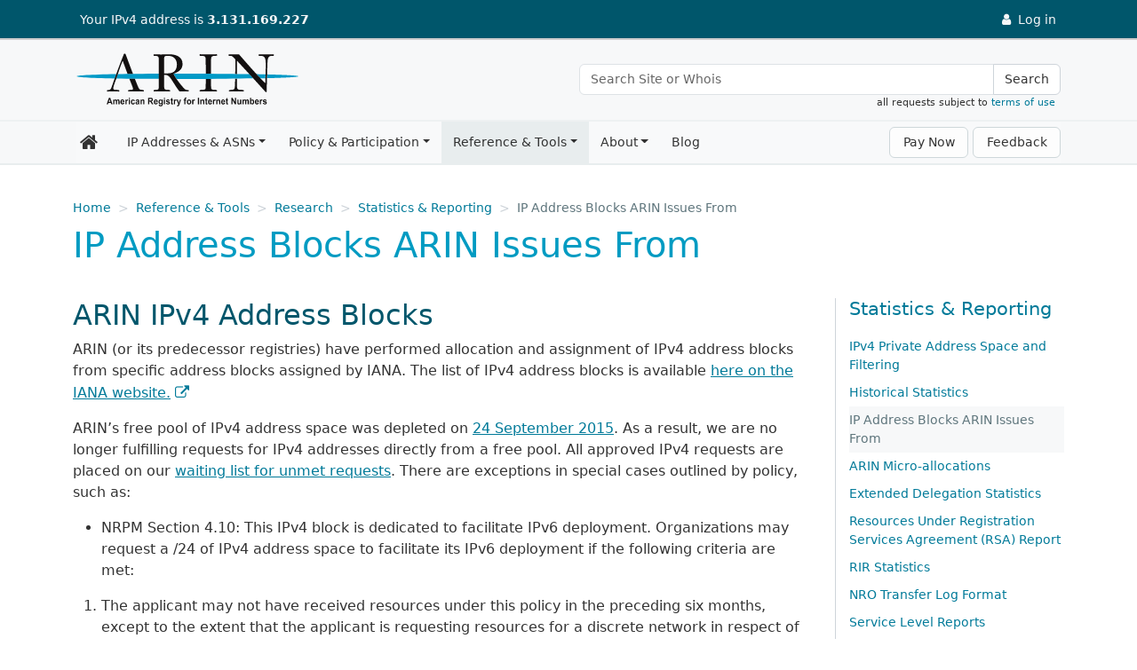

--- FILE ---
content_type: text/html
request_url: https://www.arin.net/reference/research/statistics/ip_blocks/
body_size: 7129
content:
<!DOCTYPE html>
<html lang="en-us">
  <head>
    <title>IP Address Blocks ARIN Issues From - American Registry for Internet Numbers</title>
    <meta charset="utf-8" />
    <meta http-equiv="X-UA-Compatible" content="IE=edge" />
    <meta name="viewport" content="width=device-width,minimum-scale=1" />
    <meta name="description" content="ARIN (or its predecessor registries) performs allocation and assignment of IPv4 and IPv6 address blocks from specific address blocks assigned by IANA." />
    <meta name="keywords" content="" />
    <meta name="revised" content="1697030305" />
    
    

    <meta property="og:url" content="https://www.arin.net/reference/research/statistics/ip_blocks/" />
    <meta property="og:type" content="website" />
    <meta property="og:title" content="IP Address Blocks ARIN Issues From" />
    <meta property="og:description" content="ARIN (or its predecessor registries) performs allocation and assignment of IPv4 and IPv6 address blocks from specific address blocks assigned by IANA." />
    <meta property="og:image" content="https://www.arin.net//img/logo-social.png" />
    <meta name="twitter:card" content="summary" />
    <meta name="twitter:site" content="@teamarin" />

    <link rel="canonical" href="https://www.arin.net/reference/research/statistics/ip_blocks/" />
    <link rel="shortcut icon" href="/img/favicon.ico" />
    <link href="/css/styles.min.6985920329f67d6540b3cdbf6cca4d07d16d72a555adba67687246f093723cf9.css" rel="stylesheet" type="text/css" />
    <link href="/css/font-awesome.min.css" rel="stylesheet" type="text/css" />
    <script src="/js/head-scripts.min.js"></script>
    
    <script src="/js/externals.js"></script>

       
</head>

<body class="d-flex flex-column">
  
  <noscript><iframe src="https://www.googletagmanager.com/ns.html?id=GTM-5VJ67SD"
    height="0" width="0" style="display:none;visibility:hidden"></iframe></noscript>
  
  <div class="flex-shrink-0">
  <header>

  <div class="container-fluid" id="top-bar">
  <a href="#main-con" class="skip-link visually-hidden-focusable">Skip to main content</a>

    <div class="header-con">
      <div class="row">
       <div id="top-bar-logo"><a href="/"><img src="/img/logo-inverse-nowords.svg" alt="The ARIN logo" /></a></div>
        <div id="display-ip">
          <p>
          <a id="scroll-icon-link" href="/" aria-label="Home"><img id="scroll-icon" src="/img/icon-inverse-color.svg" alt="The ARIN logo" /></a>
            Your IP<span id="ip-type"></span> address is <strong id="ip-address"></strong>
          </p>

        </div>
        <div id="login-links"><a id="login-link-outage" href="https://www.arin.net//notices" data-bs-toggle="tooltip" data-bs-placement="left" data-bs-container="#top-bar" title="Services currently unavailable" style="display:none">
              <i class="fa fa-ban fa-fw" aria-hidden="true"></i>
              <span>Log in</span>
            </a>

            <span id="notification-link-container"></span>

            <a id="login-link" href="https://account.arin.net/public/login">
              <i class="fa fa-user fa-fw" aria-hidden="true"></i>
              <span>Log in</span>
            </a>

            <a id="account-link-container" aria-expanded="false" href="javascript:void(0)">
              <i class="fa fa-user fa-fw" aria-hidden="true"></i>
              <span id="account-link">User</span>
              <i class="fa fa-caret-down fa-fw" aria-hidden="true"></i>
            </a>
          </p>

          <div id="account-link-dropdown">
            <ul id="account-link-dropdown-list">
              <li id="account-dashboard-item">
                <a id="account-dashboard-link" class="account-link-action" href="https://account.arin.net/public/secure/dashboard">
                  <i class="fa fa-fw fa-dashboard"></i> Dashboard
                </a>
              </li>
              <li id="account-settings-item">
                <a id="account-settings-link" class="account-link-action" href="https://account.arin.net/public/secure/profile">
                  Settings
                  <small>Profile and security information</small>
                </a>
              </li>
              <li>
                <a id="account-logout-link" href="https://account.arin.net/public/logout">
                  Log Out
                </a>
              </li>
            </ul>
          </div>
        </div>
      </div>
    </div>
  </div> 

  <div class="container-fluid" id="logo-bar">
    <div class="header-con">
      <div class="row" id="universal-links">
        <div id="logo-con">
          <a href="/" aria-label="Home">
            <img src="/img/logo-stnd.svg" alt="The ARIN logo" />
          </a>
        </div>
        <div id="search-con">
          <div class="input-group" role="search" aria-label="Universal Search">
            <input type="text" name="q" id="input-box" class="form-control search-input" placeholder="Search Site or Whois" aria-label="Search Site or Whois" />
            <button id="universal-search-button" class="btn btn-navbar search-btn" type="button">Search</button>
          </div>
        </div>
        <span class="search-tou">all requests subject to <a href="/resources/registry/whois/tou/">terms of use</a>&nbsp;&nbsp;</span>
      </div>
    </div>
  </div> 
</header>

    <div class="container-fluid" id="nav-wrapper" data-sj-ignore> 
    <div class="container"> 

      <nav class="navbar navbar-expand-lg bg-light navbar-light yamm" aria-label="main navigation">
        <a class="navbar-brand" href="/" aria-label="Home"><i class='fa fa-home fa-fw'></i></a>


          <button class="btn btn-navbar search-btn" id="navbar-search-btn" type="button" href="javascript:void(0)">
            <span class="visually-hidden">Search</span>
            <i class="fa fa-lg fa-search"></i>
          </button>

          
          <button class="navbar-toggler" type="button" data-bs-toggle="collapse" data-bs-target="#js-navbar-collapse" aria-controls="js-navbar-collapse" aria-expanded="false" aria-label="Toggle navigation">
            <span class="navbar-toggler-icon"></span>
          </button>


        
        <div id="js-navbar-collapse" class="collapse navbar-collapse js-navbar-collapse">
          <ul class="navbar-nav">

              
              

<li class="nav-item drophover yamm-fw">
  <a href="/resources/" class="nav-link drophover-toggle">IP Addresses &amp; ASNs</a><ul class="drophover-menu">
    <li>
      <div class="yamm-content">
        <div class="row">
          <ul>
            <li class="mega-header">
              <a href="/resources/guide/">Get Started</a>
            </li>
            <li><a href="/resources/guide/account/">ARIN Account Management</a></li>
            <li><a href="/resources/guide/request/">Requesting IP Addresses or ASNs</a></li>
            <li><a href="/resources/guide/ipv6/">IPv6 Information</a></li>
            <li><a href="/resources/guide/ipv4/">IPv4 Addressing Options</a></li>
            <li><a href="/resources/guide/asn/">Autonomous System Numbers</a></li>
            <li><a href="/resources/guide/legacy/">Legacy Resources at ARIN</a></li>
            </ul>
          <ul>
            <li class="mega-header">
              <a href="/resources/fees/">Fee &amp; Billing Information</a>
            </li>
            <li><a href="/resources/fees/fee_schedule/">Fee Schedule</a></li>
            <li><a href="/resources/fees/psp/">Premier Support Plan (PSP)</a></li>
            <li><a href="/resources/fees/payment/">Make a Payment</a></li>
            <li><a href="/resources/fees/contact/">How Billing Works</a></li>
            <li><a href="/resources/fees/returns/">Resource Revocation, Returns, and Reinstatement</a></li>
            </ul>
          <ul>
            <li class="mega-header">
              <a href="/resources/registry/">IP &amp; ASN Registry Services</a>
            </li>
            <li><a href="/resources/registry/manage/">Managing Resource Records</a></li>
            <li><a href="/resources/registry/transfers/">Transferring IP Addresses &amp; ASNs</a></li>
            <li><a href="/resources/registry/reassignments/">Reporting Reassignments</a></li>
            <li><a href="/resources/registry/whois/">Using Whois</a></li>
            </ul>
          <ul>
            <li class="mega-header">
              <a href="/resources/manage/">Resource Management Services</a>
            </li>
            <li><a href="/resources/manage/rpki/">Resource Public Key Infrastructure (RPKI)</a></li>
            <li><a href="/resources/manage/regrws/">Automating Record Management with Reg-RWS</a></li>
            <li><a href="/resources/manage/dnssec/">Securing DNS (DNSSEC)</a></li>
            <li><a href="/resources/manage/routingsecurity/">Routing Security Eligibility FAQs</a></li>
            <li><a href="/resources/manage/irr/">Internet Routing Registry (IRR)</a></li>
            <li><a href="/resources/manage/reverse/">Reverse DNS</a></li>
            </ul>
          </div>
      </div>
    </li>
  </ul></li>

<li class="nav-item drophover yamm-fw">
  <a href="/participate/" class="nav-link drophover-toggle">Policy &amp; Participation</a><ul class="drophover-menu">
    <li>
      <div class="yamm-content">
        <div class="row">
          <ul>
            <li class="mega-header">
              <a href="/participate/policy/">Policy</a>
            </li>
            <li><a href="/participate/policy/nrpm/">Number Resource Policy Manual</a></li>
            <li><a href="/participate/policy/pdp/">Policy Development Process (PDP)</a></li>
            <li><a href="/participate/policy/drafts/">Draft and Recommended Draft Policies</a></li>
            <li><a href="/participate/policy/proposals/">Policy Proposals</a></li>
            </ul>
          <ul>
            <li class="mega-header">
              <a href="/participate/meetings/">Meetings &amp; Events</a>
            </li>
            <li><a href="/participate/meetings/upcoming/">Public Policy and Members Meetings</a></li>
            <li><a href="/participate/meetings/outreach/">Outreach Events</a></li>
            <li><a href="/participate/meetings/fellowships/">ARIN Fellowship Program</a></li>
            <li><a href="/participate/meetings/sponsors/">Sponsorship</a></li>
            <li><a href="/participate/meetings/past/">Past Meetings</a></li>
            </ul>
          <ul>
            <li class="mega-header">
              <a href="/participate/oversight/">Membership &amp; Elections</a>
            </li>
            <li><a href="/participate/oversight/membership/">Membership</a></li>
            <li><a href="/participate/oversight/elections/">Elections</a></li>
            </ul>
          <ul>
            <li class="mega-header">
              <a href="/participate/community/">Community Interaction</a>
            </li>
            <li><a href="/participate/community/community_surveys/">ARIN Community Satisfaction Surveys</a></li>
            <li><a href="/participate/community/mailing_lists/">Mailing Lists</a></li>
            <li><a href="/participate/community/acsp/">Consultations &amp; Suggestions</a></li>
            </ul>
          </div>
      </div>
    </li>
  </ul></li>

<li class="nav-item drophover yamm-fw wayfinder">
  <a href="/reference/" class="nav-link drophover-toggle">Reference &amp; Tools</a><ul class="drophover-menu">
    <li>
      <div class="yamm-content">
        <div class="row">
          <ul>
            <li class="mega-header">
              <a href="/reference/tools/">Tools</a>
            </li>
            <li><a href="/reference/tools/testing/">Operational Test and Evaluation (OT&amp;E) Environment</a></li>
            <li><a href="/reference/tools/cidr/">CIDR Calculator</a></li>
            <li><a href="/reference/tools/software/">Community Software Repository</a></li>
            <li><a href="/reference/tools/fraud_report/">Internet Number Resource Fraud Reporting</a></li>
            </ul>
          <ul>
            <li class="mega-header">
              <a href="/reference/materials/">Reference</a>
            </li>
            <li><a href="/reference/materials/abuse/">Spam &amp; Network Abuse Reporting</a></li>
            <li><a href="/reference/materials/data/">Registry Data Description</a></li>
            <li><a href="/reference/materials/accuracy/">Data Accuracy</a></li>
            <li><a href="/reference/materials/security/">Information Security at ARIN</a></li>
            <li><a href="/reference/materials/software/">ARIN Software Releases</a></li>
            </ul>
          <ul>
            <li class="mega-header">
              <a href="/reference/research/">Research</a>
            </li>
            <li><a href="/reference/research/statistics/">Statistics &amp; Reporting</a></li>
            <li><a href="/reference/research/whowas/">Historical Whois Data (WhoWas)</a></li>
            <li><a href="/reference/research/bulkwhois/">Bulk Whois Data</a></li>
            </ul>
          <ul>
            <li class="mega-header">
              <a href="/reference/training/">Training &amp; Education</a>
            </li>
            <li><a href="/reference/training/leadership/">ARIN Leadership Development Program</a></li>
            <li><a href="/reference/training/webinars/">Instructional Webinars</a></li>
            <li><a href="/reference/training/resources/">Resource Materials</a></li>
            <li><a href="/reference/training/help_videos/">ARIN Online Help Videos</a></li>
            </ul>
          </div>
      </div>
    </li>
  </ul></li>

<li class="nav-item drophover yamm-fw">
  <a href="/about/" class="nav-link drophover-toggle">About</a><ul class="drophover-menu">
    <li>
      <div class="yamm-content">
        <div class="row">
          <ul>
            <li class="mega-header">
              <a href="/about/welcome/">Welcome to ARIN</a>
            </li>
            <li><a href="/about/welcome/staff/">Organization Structure &amp; Staff</a></li>
            <li><a href="/about/welcome/region/">Our Region</a></li>
            <li><a href="/about/welcome/board/">ARIN Board of Trustees</a></li>
            <li><a href="/about/welcome/ac/">Advisory Council</a></li>
            <li><a href="/about/welcome/nronc/">NRO Number Council</a></li>
            <li><a href="/about/welcome/careers/">Careers</a></li>
            </ul>
          <ul>
            <li class="mega-header">
              <a href="/about/corporate/">Corporate Documentation</a>
            </li>
            <li><a href="/about/corporate/documents/">Corporate Documents</a></li>
            <li><a href="/about/corporate/annual/">Annual Reports</a></li>
            <li><a href="/about/corporate/planning/">Strategic Planning &amp; Budgeting</a></li>
            <li><a href="/about/corporate/agreements/">Agreements</a></li>
            <li><a href="/about/corporate/history/">History of ARIN</a></li>
            <li><a href="/about/corporate/vendors/">Third-Party Vendors and IPv6</a></li>
            </ul>
          <ul>
            <li class="mega-header">
              <a href="/about/community_grants/">Community Grants</a>
            </li>
            <li><a href="/about/community_grants/program/">ARIN Community Grant Program</a></li>
            <li><a href="/about/community_grants/recipients/">Community Grant Program Recipients</a></li>
            </ul>
          <ul>
            <li class="mega-header">
              <a href="/about/relations/">External Relations</a>
            </li>
            <li><a href="/about/relations/governance/">Internet Governance</a></li>
            <li><a href="/about/relations/membership/">Memberships, Sponsorships, and MOUs</a></li>
            <li><a href="/about/relations/law_enforcement/">ARIN, Law Enforcement, and Public Safety</a></li>
            <li><a href="/about/relations/community/">Technical Community</a></li>
            </ul>
          </div>
      </div>
    </li>
  </ul></li>

<li class="nav-item drophover yamm-fw">
  <a href="/blog/" class="nav-link drophover-toggle no-caret">Blog</a></li>

</ul>

          <a id="payment-btn" class="btn navbar-btn ms-auto" href="/resources/fees/payment" role="button">Pay Now</a>
          <a id="feedback-btn" class="btn navbar-btn outage-guard" href="javascript:void(0)" role="button">Feedback</a>

        </div> 
      </nav>
    </div> 
  </div> 


  

<nav class="container" id="bread-con" aria-label="Breadcrumb">
  <ol class="breadcrumb">
    <li class="breadcrumb-item"><a href="https://www.arin.net/" aria-label="Home">Home</a></li>
      <li class="breadcrumb-item"><a href="https://www.arin.net/reference/">Reference &amp; Tools</a></li>
      <li class="breadcrumb-item"><a href="https://www.arin.net/reference/research/">Research</a></li>
      <li class="breadcrumb-item"><a href="https://www.arin.net/reference/research/statistics/">Statistics &amp; Reporting</a></li>
    <li class="breadcrumb-item active" aria-current="page">IP Address Blocks ARIN Issues From</li>
  </ol>
  <ol class="breadcrumb breadcrumb-mobile">
    <li class="breadcrumb-item"><a href="https://www.arin.net/reference/research/statistics/">Statistics &amp; Reporting</a></li>
  </ol>
</nav>
<div class="container" id="main-con" role="main">
  <h1>IP Address Blocks ARIN Issues From</h1>
  
<div class="row"><div id="main-text" class="two-col-text">
      <h2 id="arin-ipv4-address-blocks">ARIN IPv4 Address Blocks</h2>
<p>ARIN (or its predecessor registries) have performed allocation and assignment of IPv4 address blocks from specific address blocks assigned by IANA. The list of IPv4 address blocks is available <a href="https://www.iana.org/numbers">here on the IANA website.</a></p>
<p>ARIN&rsquo;s free pool of IPv4 address space was depleted on <a href="/vault/announcements/20150924/">24 September 2015</a>. As a result, we are no longer fulfilling requests for IPv4 addresses directly from a free pool. All approved IPv4 requests are placed on our <a href="/resources/guide/ipv4/waiting_list/">waiting list for unmet requests</a>. There are exceptions in special cases outlined by policy, such as:</p>
<ul>
<li>NRPM Section 4.10: This IPv4 block is dedicated to facilitate IPv6 deployment. Organizations may request a /24 of IPv4 address space to facilitate its IPv6 deployment if the following criteria are met:</li>
</ul>
<ol>
<li>The applicant may not have received resources under this policy in the preceding six months, except to the extent that the applicant is requesting resources for a discrete network in respect of which it has not received any resources under this policy in the preceding six months;</li>
<li>Previous allocations/assignments under this policy must continue to meet the justification requirements of this policy;</li>
<li>Previous allocations/assignments under this policy must be utilized to at least 80% to obtain an additional allocation or assignment;
the applicant must demonstrate that no other allocations or assignments will meet this need.</li>
<li>An applicant requesting multiple allocations under this policy to support Multiple Discrete Networks, as defined under NRPM Section 4.5, may not receive more than the equivalent of a /21 of IPv4 address space in any one six-month period hereunder.</li>
</ol>
<ul>
<li><a href="/participate/policy/nrpm/#4-4-micro-allocation">NRPM Section 4.4</a>: Micro-allocations can be provided to critical Internet infrastructure providers such as exchange point operators and core DNS service providers. We provide a <a href="/reference/research/statistics/microallocations/">list of micro-allocations</a>.</li>
</ul>
<p>ARIN also facilitates <a href="/resources/registry/transfers/">IPv4 transfers</a> and maintains a listing of <a href="https://account.arin.net/public/transferLog.xhtml">transferred address space</a>.</p>
<p>Any resources allocated from a reserved pool created in Sections 4.4 or 4.10, or any other reserved pools created in the future, that become available for re-issuance will be returned to the reserved pool they were originally allocated from, regardless of the current level of each pool. Further, any other resources which become available for re-issuance will be prioritized for the replenishment of any reserved pool that falls below a running three-year supply, which is based on the previous three years of allocations from each pool.</p>
<p>Staff shall return groups of blocks to the pools in scheduled batches (staff shall set a reasonable schedule). Each available block in a batch shall be returned in order from largest to smallest to the pool which at that point has the lowest percentage of a 3-year supply for that particular pool.</p>
<h2 id="arin-ipv6-allocation-blocks">ARIN IPv6 Allocation Blocks</h2>
<p>List of IPv6 prefixes that have been set aside for ARIN to allocate from.</p>
<ul>
<li>2001:0400::/23</li>
<li>2001:1800::/23</li>
<li>2001:4800::/23</li>
<li>2600:0000::/12 [<a href="#note2">1</a>]</li>
<li>2610:0000::/23</li>
<li>2630:0000::/12</li>
</ul>
<p><a name="note2" class="jump-anchor"></a>
[1] ARIN is issuing IPv6 transitional technology blocks from 2602:0000::/16. For more information, please see <a href="/participate/policy/nrpm/#6-5-3-1-subsequent-allocations-for-transition">NRPM Section 6.5.3.1</a>.</p>
<h2 id="arin-ipv6-assignment-blocks">ARIN IPv6 Assignment Blocks</h2>
<p>List of IPv6 prefixes that have been set aside for ARIN to assign from.</p>
<ul>
<li>2620:0000::/23</li>
</ul>

      
</div>
    <div class="right-rail right-rail-wide">
      <div class="rr-content">
      <a name="related-jump"></a>




  <h2 class="sidebar"><a href="/reference/research/statistics/">Statistics &amp; Reporting</a></h2>
  <ul><li><a href="/reference/research/statistics/address_filters/">IPv4 Private Address Space and Filtering</a></li>
  <li><a href="/reference/research/statistics/historical/">Historical Statistics </a></li>
  <li class="active" aria-current="page">IP Address Blocks ARIN Issues From</li>
  <li><a href="/reference/research/statistics/microallocations/">ARIN Micro-allocations</a></li>
  <li><a href="/reference/research/statistics/nro_stats/">Extended Delegation Statistics</a></li>
  <li><a href="/reference/research/statistics/resources/">Resources Under Registration Services Agreement (RSA) Report</a></li>
  <li><a href="/reference/research/statistics/rir/">RIR Statistics</a></li>
  <li><a href="/reference/research/statistics/transferlog_format/">NRO Transfer Log Format</a></li>
  <li><a href="/reference/research/statistics/slr/">Service Level Reports</a></li>
  </ul>
    
  


<h2 class="sidebar">Related</h2>
    <ul>
      
        <li><a href="https://www.nro.net/about/rirs/statistics/">NRO Internet Number Resource Status Report</a></li>
    </ul></div>
    </div>
  </div>
</div>


  </div>
  <footer>
  <nav id="foot-top" class="btt" aria-labelledby="foot-top-label"><span id="foot-top-label"><a href="javascript:void(0)">Back to top</a></span></nav>
    <div id="scroll-btt" class="btt" aria-hidden="true"><i class="fa fa-lg fa-chevron-up"></i><p>Back<br>to top</p></div>
    <div class="foot-content">
      <div class="row">
      <div class="foot-col">
        <ul class="foot-links">
          <li><a href="https://account.arin.net/public/terms-of-service">Terms of Service</a></li>
          <li><a href="/sitemap/">Site Map</a></li>
          <li><a href="/about/privacy/">Privacy Policy</a></li>
          <li><a href="/reference/materials/abuse/">Network Abuse</a></li>
          <li><a href="/reference/accessibility">Accessibility</a></li>
          <li><a href="/about/corporate/standards/">Standards of Behavior</a></li>
        </ul>
      </div>
      <div class="foot-col">
        <p class="foot-copy">
          <img src="/img/logo-reverse.svg" alt="The ARIN logo" style="max-width:300px" />
          &copy; Copyright 1997<span id="copy-date"> &ndash; 2026</span>, American Registry for Internet Numbers, Ltd.
        </p>
        <p class="foot-copy">
          <a href="http://www.nro.net/"><img src="/img/nro-logo2.png" alt="Visit the NRO website" /></a>
        </p>
        <p class="foot-copy">
          A member of the Number Resource Organization
        </p>
      </div>
      <div class="foot-col">
        <p class="foot-contact">
          <a href="https://arin.statuspage.io/">Service Status</a>
        </p>
        <p class="foot-contact">
          <a href="/contact/">Contact Us</a>
        </p>
        <p class="foot-contact">
          Registration Services: <a href="tel:+1-703-227-0660">+1.703.227.0660</a><br />
          Financial Services: <a href="tel:+1-703-227-9886">+1.703.227.9886</a><br />
          Main: <a href="tel:+1-703-227-9840">+1.703.227.9840</a>
        </p>
        <p class="foot-contact">
          <ul class="foot-social list-inline">
            <li class="list-inline-item"><a href="https://www.linkedin.com/company/arin"><i class="fa fa-linkedin-square fa-fw" aria-hidden="true"></i><span>Visit ARIN on LinkedIn</span></a></li>
            <li class="list-inline-item"><a href="https://www.instagram.com/arin_rir/"><i class="fa fa-instagram fa-fw" aria-hidden="true"></i><span>Visit ARIN on Instagram</span></a></li>
            <li class="list-inline-item"><a href="https://www.facebook.com/TeamARIN"><i class="fa fa-facebook-official fa-fw" aria-hidden="true"></i><span>Visit ARIN on Facebook</span></a></li>
            <li class="list-inline-item" id="x-logo"><a href="https://x.com/TeamARIN"><svg xmlns="http://www.w3.org/2000/svg" viewBox="0 0 100 100"><path d="m99.45,9.05c0-5.62-2.88-8.52-8.44-8.52-27.32-.02-54.65-.02-81.97,0C3.28.53.54,3.34.54,9.17c0,13.66,0,27.32,0,40.98,0,13.58,0,27.16,0,40.73,0,5.73,2.84,8.58,8.62,8.59,27.16.02,54.31.02,81.47,0,5.91,0,8.82-2.87,8.83-8.7.02-27.24.02-54.48,0-81.72Zm-32.66,83.26c-7.38-10.72-14.86-21.6-22.48-32.68-9.55,11.1-18.94,22.01-28.25,32.83h-7.29c10.94-12.72,21.58-25.09,32.3-37.56C30.37,39.31,19.7,23.77,8.81,7.92h24.64c6.96,10.12,14.07,20.45,21.34,31.01,9.06-10.53,17.95-20.86,26.79-31.12h7.28c-10.42,12.12-20.57,23.93-30.82,35.86,11.08,16.13,22.14,32.23,33.41,48.64h-24.65Z"/><path d="m81.49,87.11h-11.23C53.25,62.79,36.14,38.32,18.81,13.52h11.23c16.94,24.23,34.05,48.7,51.45,73.59Z"/></svg><span>Visit ARIN on X</span></a></li>
            <li class="list-inline-item"><a href="https://www.youtube.com/c/teamarin/"><i class="fa fa-youtube-square fa-fw" aria-hidden="true"></i><span>Visit ARIN on YouTube</span></a></li>
          </ul>
        </p>
        <p class="foot-contact">
          <a href="/about/media/">Media</a>
        </p>

      </div>
      </div>
    </div>
  </footer>
  <div id="preload" aria-hidden="true"></div>


<script src="/js/bootstrap.bundle.min.js"></script>
<script src="/js/static-utils.js"></script>


<script src="/js/global.min.e88b94f3587813198ee49162776f0acdee18a5eb87112ecf47dd9cbdf9204e16.js"></script>

<script src="https://c2y23vzfb5cg.statuspage.io/embed/script.js"></script>

</body>
</html>
